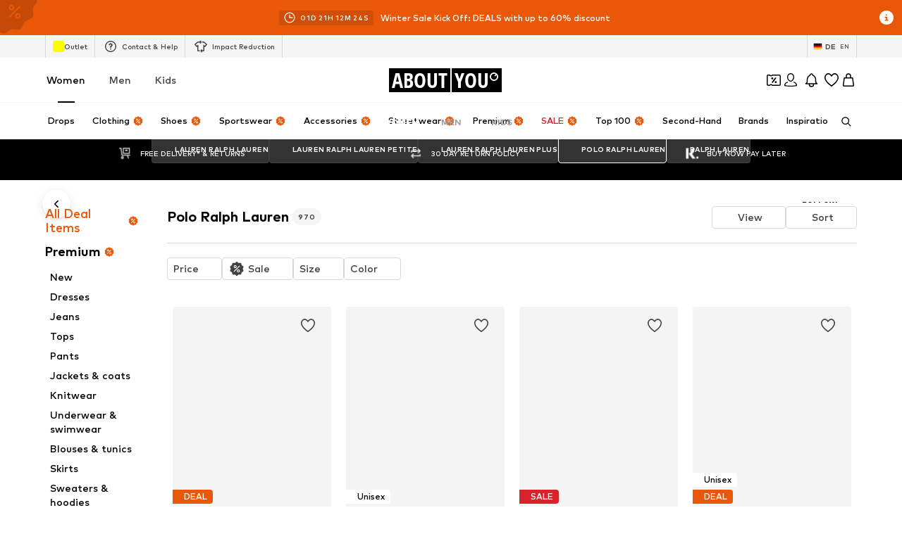

--- FILE ---
content_type: application/javascript
request_url: https://assets.aboutstatic.com/assets/BrandShopStreamHeader-F1WQl_An.js
body_size: 10160
content:
const __vite__mapDeps=(i,m=__vite__mapDeps,d=(m.f||(m.f=[typeof window !== 'undefined' ? window.setClientPublicPath("assets/service.grpc-DVzMhgO2.js") : "/assets/service.grpc-DVzMhgO2.js",typeof window !== 'undefined' ? window.setClientPublicPath("assets/index-CrSwYqlr.js") : "/assets/index-CrSwYqlr.js",typeof window !== 'undefined' ? window.setClientPublicPath("assets/gender_switch_element-C8lASSPe.js") : "/assets/gender_switch_element-C8lASSPe.js",typeof window !== 'undefined' ? window.setClientPublicPath("assets/colors-CDlAI17c.js") : "/assets/colors-CDlAI17c.js",typeof window !== 'undefined' ? window.setClientPublicPath("assets/coins_history_transaction-DFBLmTYk.js") : "/assets/coins_history_transaction-DFBLmTYk.js",typeof window !== 'undefined' ? window.setClientPublicPath("assets/size_charts-BMvQ2uAY.js") : "/assets/size_charts-BMvQ2uAY.js",typeof window !== 'undefined' ? window.setClientPublicPath("assets/content_blocks-BHjC_Lk6.js") : "/assets/content_blocks-BHjC_Lk6.js",typeof window !== 'undefined' ? window.setClientPublicPath("assets/navigation_section-ZTtQ1WKr.js") : "/assets/navigation_section-ZTtQ1WKr.js",typeof window !== 'undefined' ? window.setClientPublicPath("assets/stream_progress-BxlMF0xm.js") : "/assets/stream_progress-BxlMF0xm.js",typeof window !== 'undefined' ? window.setClientPublicPath("assets/service.grpc-Iei0akLb.js") : "/assets/service.grpc-Iei0akLb.js"])))=>i.map(i=>d[i]);
import{j as o,_ as g,s as T,C as p,aT as A,$ as l,m as Z,di as Te,a as S,w as Se,z as ye,O as J,af as Q,ae as xe,aF as ve,a1 as v,bu as Pe,bo as Ie,bv as Be,I as G,B as _e,r as y,a7 as Ae,ix as we,F as _,a2 as U,bD as q,iy as Ne,iz as Ee,Z as w,e_ as ee,x as Ce,y as Le,iA as N,hw as P,gU as te,ar as Re,bO as Fe,al as Oe,H as E,iB as C,ea as je,J as I,D as L,S as De,hF as He,K as M,id as $e,gX as Me,c1 as ae,dC as We,dJ as Ge,dI as Ue,iC as qe,dL as ze,dD as Ke,dE as Ve,dF as Xe,dG as Ye,fb as Ze,dH as Je,X as Qe}from"./index-CrSwYqlr.js";import{u as et}from"./trackContentInteraction-Dx2GflJk.js";import{F as tt}from"./FullWidthImage-C-m2eFPc.js";import{B as re}from"./BrandLogo-DOmCeWcn.js";import{u as at}from"./useTilesSlider-A6JujAUU.js";import{H as rt}from"./HorizontalList-CyWXfhrR.js";import{T as ot,Q as it,x as nt,K as st}from"./Sizes.eager-BBsInR8b.js";import{F as ct}from"./useAnyFilterFlyoutOpened-Cm2RtwiQ.js";import{u as dt,b as lt,P as pt}from"./useIsInitialStreamRequestEmpty-P9StUN0C.js";import{u as oe,d as ie,e as ne,M as ut,c as mt}from"./StreamHeaderErrorView-D2-9qh7R.js";import{u as gt,T as ht,P as ft}from"./InteractiveProductTile-LUIL8E_q.js";import{x as bt,y as kt,w as Tt,v as St}from"./SizeAdvisorWidget-D8Ta3UnU.js";import{C as z,a as K,b as j,c as D}from"./transforms-qcN1E7YW.js";import{d as yt,N as xt,a as vt}from"./FilterSectionSorting-TwSErkyA.js";import{u as R,c as se,d as Pt,b as It}from"./HeroNotificationInDiscountBanner-C9ojPhPD.js";import{G as Bt}from"./defaults-B6EllxP6.js";import{c as _t,I as At,F as wt,b as Nt,a as Et}from"./useProductStreamDisplayState-2waWEROZ.js";const Ct=({"data-testid":e,image:t,brandName:a,isSelected:r})=>o.jsxs(Lt,{"data-testid":e,"data-is-selected":r,children:[o.jsx(Ft,{maxHeight:"40px",image:t,name:a,showTooltip:!1}),o.jsx(Ot,{color:"White",size:"px10",weight:"mediumHeavy",transform:"uppercase",children:a})]}),Lt=g.div.withConfig({componentId:"sc-7dabc4fe-0"})(["display:flex;justify-content:center;align-items:center;gap:12px;border:1px solid ",";border-radius:4px;border:1px solid rgba(255,255,255,0.06);background:rgba(255,255,255,0.2);height:40px;padding-inline:12px;transition:border-color 0.2s ease-in-out;&[data-is-selected='true']{border-color:",";}",""],p.White,p.White,A(l(["&:hover{border-color:",";}"],p.White))),Rt=()=>re,Ft=T(Rt())({name:"StyledBrandLogo",class:"s1obrqii",propsAsIs:!0}),Ot=g(Z).withConfig({componentId:"sc-7dabc4fe-1"})(["white-space:nowrap;letter-spacing:0.4px;"]),H=e=>l(["[data-theme='dark'] &{","}"],e),F=()=>{const t=Te().get("category"),a=t?parseInt(t,10):NaN;if(!isNaN(a))return{identifier:{$case:"id",id:a}}},jt=()=>S(()=>import("./service.grpc-DVzMhgO2.js"),__vite__mapDeps([0,1,2,3,4,5,6,7,8]),import.meta.url).then(e=>e.BrandHubPageService_GetHeader);jt.method="aysa_api.services.brand_hub.v1.BrandHubPageService/GetHeader";const Dt=()=>S(()=>import("./service.grpc-DVzMhgO2.js"),__vite__mapDeps([0,1,2,3,4,5,6,7,8]),import.meta.url).then(e=>e.BrandHubPageService_GetCategories);Dt.method="aysa_api.services.brand_hub.v1.BrandHubPageService/GetCategories";const ce=()=>S(()=>import("./service.grpc-DVzMhgO2.js"),__vite__mapDeps([0,1,2,3,4,5,6,7,8]),import.meta.url).then(e=>e.BrandHubPageService_GetFilter);ce.method="aysa_api.services.brand_hub.v1.BrandHubPageService/GetFilter";const de=()=>S(()=>import("./service.grpc-DVzMhgO2.js"),__vite__mapDeps([0,1,2,3,4,5,6,7,8]),import.meta.url).then(e=>e.BrandHubPageService_GetHeaderV2);de.method="aysa_api.services.brand_hub.v1.BrandHubPageService/GetHeaderV2";const le=()=>S(()=>import("./service.grpc-DVzMhgO2.js"),__vite__mapDeps([0,1,2,3,4,5,6,7,8]),import.meta.url).then(e=>e.BrandHubPageService_GetStream);le.method="aysa_api.services.brand_hub.v1.BrandHubPageService/GetStream";const pe=()=>S(()=>import("./service.grpc-DVzMhgO2.js"),__vite__mapDeps([0,1,2,3,4,5,6,7,8]),import.meta.url).then(e=>e.BrandHubPageService_GetStreamNext);pe.method="aysa_api.services.brand_hub.v1.BrandHubPageService/GetStreamNext";const ue=()=>S(()=>import("./service.grpc-DVzMhgO2.js"),__vite__mapDeps([0,1,2,3,4,5,6,7,8]),import.meta.url).then(e=>e.BrandHubPageService_GetTreeNavigation);ue.method="aysa_api.services.brand_hub.v1.BrandHubPageService/GetTreeNavigation";const Ht=e=>Se()(e),$t=()=>Ht("brands_related_logos"),Mt=()=>{const e=ye(),t=$t();return()=>{e({eventType:"click",label:"backButton",name:"backButton"}),t()}},dr=({className:e,BackButtonComponent:t,linksSection:a,iconColor:r,backgroundColor:i,iconSize:n,hideLabel:s})=>{const{t:u}=J(),m=Q(),c=xe(),f=Mt(),b=ve()==="rtl";if(!a)return null;const{backLinkLabel:h,backLinkTarget:k}=a,x=s?"":c?u("Back"):h!=null?h:"",B=()=>{f(),c?m.goBack():k&&m.push(k.url)};return o.jsx(t,{className:e,dataTestId:"RoundBackButton",label:x,icon:b?v.ArrowRight:v.ArrowLeft,iconColor:r,iconSize:n,backgroundColor:i,onClick:B})},lr=({brand:e,compactMode:t,iconColor:a=p.Black})=>{const{t:r}=J(),{showUserAuthenticationPrompt:i}=Pe(),n=Ie(),s=Be({mission:"likeBrandMission"}),{isFollowed:u,toggleFollow:m}=et({brand:e,onFollowSuccess:()=>{n&&s(e.id)}}),c=()=>{i({context:"follow-brand",needsCheckoutSession:!1,onSuccess:()=>{setTimeout(()=>{m()})}})},f=r(u?"Following":"Follow");return o.jsxs(zt,{$compactMode:t,onClick:c,disableShadow:!0,"data-testid":u?"LikeRoundButtonFilled":"LikeRoundButton","aria-label":void 0,children:[o.jsx(Vt,{color:t?"White":"Black",size:t?"px12":"px10",transform:t?"none":"uppercase",children:f}),o.jsx(G,{asset:u?v.CheckmarkCircle:v.AddCircleFill,size:"S",fill:a})]})},Wt=()=>_e,Gt=()=>({$compactMode:e})=>e?"transparent":p.White,Ut=()=>({$compactMode:e})=>e?0:"8px 8px 8px 12px",qt=()=>({$compactMode:e})=>e?"":"100px",zt=T(Wt())({name:"Wrapper",class:"w65ehdh",propsAsIs:!0,vars:{"w65ehdh-0":[Gt()],"w65ehdh-1":[Ut()],"w65ehdh-2":[qt()]}}),Kt=()=>Z,Vt=T(Kt())({name:"Label",class:"l1sg0v8c",propsAsIs:!0}),Xt=e=>{var a;const t=e.brandPreview;return!!(t&&((a=t.type)==null?void 0:a.$case)==="images")},Yt=({className:e,targetGroups:t=[],targetGroupSwitch:a})=>{var m;const r=y.useRef(!1),{targetGroup:i,initialTargetGroup:n}=Ae(),s=y.useRef((m=a==null?void 0:a.targetGroup)!=null?m:i);if(y.useEffect(()=>{!r.current&&n===i&&(r.current=!0,s.current=i)},[n,i]),t.length<2)return null;const u=c=>()=>{s.current=c};return o.jsx("section",{className:e,"data-testid":"brandGenderSwitch",children:t.map(c=>o.jsx(Zt,{label:c.label,linkTarget:c.shopPath,"data-active":c.targetGroup===s.current,onClick:u(c.targetGroup)},c.targetGroup))})},Zt=g(we).withConfig({componentId:"sc-85ef6bd4-0"})(["position:relative;display:flex;align-items:center;justify-content:center;padding:0 10px;min-width:52px;height:100%;box-sizing:content-box;color:",";font-size:",";font-weight:",";line-height:18px;transition:color 0.5s;text-decoration:none;text-transform:uppercase;"," &::after{content:'';position:absolute;left:0;right:0;bottom:-1px;margin:auto;width:24px;height:2px;background:",";transform:scale(0);transition:transform 0.5s ease;","}&[data-active='true'],:hover{color:",";font-weight:",";&::after{transform:scale(1);}","}&:hover{color:",";","}"],p.Grey1,_.px12,U.bold,H(l(["color:",";"],p.Grey2)),p.Black,H(l(["background:",";"],p.White)),p.Black,U.heavy,H(l(["color:",";"],p.White)),p.Black,H(l(["color:",";"],p.White))),Jt=({images:e,landscape:t})=>{const a=t?e==null?void 0:e.landscapeImage:e==null?void 0:e.portraitImage;return o.jsx(Qt,{$increaseBottomOverlay:!0,dataTestId:"brandHubHeaderImage",imageUrl:a==null?void 0:a.url,description:a==null?void 0:a.description,aspectRatio:t?"4:1":"5:4",highPrioImage:!0})},Qt=g(tt).withConfig({componentId:"sc-445667f9-0"})(["background-color:",";&::before{","}&::after{content:'';position:absolute;left:0;bottom:0;right:0;height:50%;background:linear-gradient(to top,#000000 40%,rgba(0,0,0,0) 100%);","}"],p.Black,q(l(["content:'';position:absolute;width:100%;height:30%;z-index:1;background:linear-gradient( to bottom,rgba(0,0,0,0.25) 0%,rgba(0,0,0,0) 100% );"])),q(l(["background:linear-gradient(to top,#000000 55%,rgba(0,0,0,0) 100%);"]))),ea=[{breakpoint:`(max-width: ${Ne}px)`,columns:2},{breakpoint:`(max-width: ${Ee}px)`,columns:3},{columns:4}],ta=({brand:e,className:t})=>{var r;const a=((r=e.type)==null?void 0:r.$case)==="images"?e.type.images.whiteLogoImage:void 0;return o.jsx(aa,{className:t,"data-has-logo":!!a,"data-testid":"BrandLogo",children:o.jsx(ra,{image:a,name:e.brand.name,breakpoints:ea,alignment:"bottom",showTooltip:!1,maxWidth:"100%",maxHeight:"100%"})})},aa=g.div.withConfig({componentId:"sc-51237ed8-0"})(["&[data-has-logo='true']{width:50%;height:30%;"," ","}"],w(l(["width:35%;"])),ee(l(["width:22%;"]))),ra=g(re).withConfig({componentId:"sc-51237ed8-1"})(["display:block;text-align:center;font-size:",";line-height:",";font-weight:",";color:",";",""],_.px32,_.px40,U.bold,p.White,A(l(["font-size:",";line-height:",";"],_.px40,_.px48))),oa=({brand:e,position:t,children:a,className:r})=>o.jsx(Ce,{className:r,trackingKey:e.id,promotion:{brand:e,source:Le.Brand,locationId:"sub_brand"},streamPosition:t,triggerOnce:!0,children:a}),ia={subBrandSlider:"aboutyou_router__SUB_BRAND_SLIDER"},na=({subBrands:e,parentBrand:t})=>{const a=Q(),r=N(),{id:i}=P(),n=r||!e?0:e.subBrands.findIndex(c=>c.brand.id===i),s=y.useCallback(({brand:c,brandPreview:f})=>{const{id:b,path:h}=c,k=new URLSearchParams(a.location.search);return k.delete(te),t?{pathname:i!==b||r?h:`${t.path}/all`,search:k.toString(),...f&&{state:{entities:{brandPreview:f}}}}:{}},[i,a.location.search,r,t]),u=y.useCallback(c=>r||i!==c?"deselected":"selected",[i,r]);return{activeBrandSliderIndex:n,isMultiBrand:r,getBrandState:u,getBrandImage:({brand:c,brandPreview:f})=>{const b=sa(f),h=c.blackLogoImage;return{brandWhiteImage:b,brandBlackImage:h}},getBrandRedirectUrl:s}},sa=e=>{var t;return((t=e.type)==null?void 0:t.$case)==="images"?e.type.images.whiteLogoImage:void 0},ca=({subBrands:e})=>{const{getBrandState:t,getBrandRedirectUrl:a}=na({subBrands:e,parentBrand:e.parentBrand});return o.jsx(o.Fragment,{children:e.subBrands.map((r,i)=>{const{brand:n}=r,s=t(n.id),u=a({brand:n,brandPreview:void 0}),m=`BrandLogoSlider_${s}_${n.name}`;return o.jsx(oa,{brand:n,position:i,children:o.jsx(da,{to:u,considerScrollTopAnchor:!0,scrollTopAnchorId:ia.subBrandSlider,"aria-label":void 0,children:o.jsx(Ct,{"data-testid":m,isSelected:s==="selected",brandName:n.name,image:r.whiteLogoImage})})},n.id)})})},da=g(Re).withConfig({componentId:"sc-e1c5c2bf-0"})(["backdrop-filter:opacity(1);"]),la=({subBrands:e})=>{const{scrollWrapperRef:t,next:a,prev:r,isNextActive:i,isPrevActive:n}=at();return o.jsxs(pa,{"data-testid":"BrandLogoSlider",children:[n&&o.jsx(ga,{onClick:()=>r(),"aria-label":void 0,children:o.jsx(G,{size:"XSS",asset:v.ArrowLeft,fill:p.White})}),o.jsx(Ta,{"data-testid":"SliderContainer",ref:t,$centered:e.subBrands.length<3,children:o.jsx(ca,{subBrands:e})}),i&&o.jsx(fa,{onClick:()=>a(),"aria-label":void 0,children:o.jsx(G,{size:"XSS",asset:v.ArrowRight,fill:p.White})})]})},pa=T("div")({name:"Wrapper",class:"wy7l7v4",propsAsIs:!1}),ua=()=>Fe,me=T(ua())({name:"StyledCircleButton",class:"s11z6vx9",propsAsIs:!0}),ma=()=>me,ga=T(ma())({name:"PrevCircleButton",class:"pr3z7wd",propsAsIs:!0}),ha=()=>me,fa=T(ha())({name:"NextCircleButton",class:"n1vak08x",propsAsIs:!0}),ba=()=>rt,ka=()=>({$centered:e})=>e?"center":"flex-start",Ta=T(ba())({name:"StyledHorizontalList",class:"s1nv5zte",propsAsIs:!0,vars:{"s1nv5zte-0":[ka()]}}),ge=36,Sa=({HeaderElements:e,brand:t,landscape:a,linksSection:r,subBrands:i,targetGroups:n,targetGroupSwitch:s})=>{var m;const u=(n==null?void 0:n.length)>=2;return o.jsxs(o.Fragment,{children:[o.jsxs(ya,{"data-theme":a?"dark":"",children:[o.jsx(Jt,{landscape:a,images:((m=t.type)==null?void 0:m.$case)==="images"?t.type.images:void 0}),o.jsx(xa,{children:o.jsx(e,{brand:t.brand,linksSection:r})}),o.jsxs(va,{children:[o.jsx(Pa,{brand:t}),o.jsxs(Ia,{"data-has-gender-switch":u,children:[a&&o.jsx(V,{targetGroups:n,targetGroupSwitch:s,$landscape:a}),i&&o.jsx(la,{subBrands:i})]})]})]}),!a&&o.jsx(V,{targetGroups:n,targetGroupSwitch:s,$landscape:a})]})},ya=g.section.withConfig({componentId:"sc-bf21222c-0"})(["position:relative;display:flex;justify-content:center;"]),xa=g.div.withConfig({componentId:"sc-bf21222c-1"})(["position:absolute;display:flex;justify-content:space-between;width:calc(100% - 26px);top:9px;z-index:",";"," ",""],Oe.TADARIDA_BRANDS_HUB_HEADER_NAVIGATION_BUTTONS,w(l(["width:calc(100% - 30px);top:12px;"])),A(l(["width:calc(100% - 120px);top:32px;"]))),va=g.div.withConfig({componentId:"sc-bf21222c-2"})(["position:absolute;width:100%;height:100%;display:flex;flex-direction:column;justify-content:flex-end;align-items:center;bottom:0;"," ",""],w(l(["bottom:12px;"])),A(l(["bottom:24px;"]))),Pa=g(ta).withConfig({componentId:"sc-bf21222c-3"})(["margin-bottom:24px;"," ",""],w(l(["margin-bottom:8px;"])),ee(l(["position:absolute;top:50%;transform:translateY(-50%);margin-bottom:0;"]))),Ia=g.div.withConfig({componentId:"sc-bf21222c-4"})(["display:flex;flex-direction:column;width:100%;gap:24px;margin-bottom:24px;"," ",""],w(l(["margin-top:","px;margin-bottom:unset;gap:8px;&[data-has-gender-switch='true']{margin-top:0;}"],ge/2)),A(l(["gap:24px;"]))),V=g(Yt).withConfig({componentId:"sc-bf21222c-5"})(["display:flex;justify-content:center;height:42px;background:",";border-bottom:1px solid ",";",""],p.White,p.Grey3,({$landscape:e})=>e&&l(["height:","px;background:unset;border-bottom:unset;"],ge)),Ba=()=>{const e=P(),t=E(),a=N(),r=C(),i=F(),s=je()==="brandShop"?i:null;return I(de,{brand:{identifier:e},targetGroup:t,isMultiBrand:a,category:s!=null?s:null},{keepPreviousData:!0,transformCacheKey:r})},pr=e=>{const t=ot();return o.jsx(L,{request:Ba(),Error:()=>null,Loading:()=>o.jsx(_a,{landscape:e.landscape}),View:Sa,viewProps:e,computeDefaultState:()=>Xt(t)?{brand:t.brandPreview}:void 0})},_a=e=>{const t=e.landscape?"1:1":"5:4";return o.jsx(ct,{ratio:t,children:o.jsx(De,{$width:"100%",$height:"100%"})})},Aa={initialElementIndex:0,elements:[{type:{$case:"image",image:{image:{src:"https://via.placeholder.com/150",description:"product image",isEnclosed:!1}}}}]},wa={hasDifferentPrices:!1,lpl30:"LOWEST PRICE MAN",priceBackgroundColor:{hex:""},priceForegroundColor:{hex:""},reductions:[{strikePrice:{amount:54,currencyCode:"EUR"},badge:{text:"30% off",backgroundColor:{hex:"#ff5858"},foregroundColor:{hex:"#ffffff"},tracker:{contextKey:""}}}],priceTags:[{type:{$case:"badge",badge:{text:"30% off",backgroundColor:{hex:"#ff5858"},foregroundColor:{hex:"#ffffff"},tracker:{contextKey:""}}}},{type:{$case:"reduction",reduction:{strikePrice:{amount:54,currencyCode:"EUR"}}}}],secondaryPriceLabel:"",price:{amount:123,currencyCode:"EUR"},tracker:{price:123,currencyCode:"EUR",fullPrice:123,priceWithoutTax:111}},Na=[{productId:123,color:{$case:"simple",simple:{colors:[{hexCode:"asd",isLightColor:!1}]}}}],d={gallery:Aa,price:wa,colors:Na,productId:123,productName:"NAME",brandName:"BRAND",link:{url:"/aaa/bbb",external:!1,canonicalUrl:"/aaa/bbb"},brandTracker:{id:123,name:"AAA"},productTracker:{productId:123,productName:"NAME",isSponsored:!1,linkTarget:"/aaa/bbb",sponsoredType:"NONE"},badges:[{type:{$case:"sale",sale:{defaultLabel:"30%"}}}],availableSizes:["S","M","L"]},W={...d,colors:[]},$=[{content:{imageOrVideo:{$case:"image",image:{external:!0,url:"https://cdn.aboutstatic.com/file/cb049cc9dac721de785f2e7bcd4c908d.png?quality=75",description:"",aspectRatio:{width:3,height:4}}}},duration:{seconds:10,nanos:0},tracker:{promotionId:"222794064",promotionName:"gqjeNk",creativeName:"",creativeSlot:""},cta:{text:{text:"Discover here",style:0},link:{url:"https://en.aboutyou.de/o/sport-street-look-by-adidas-originals-22926",external:!1},position:0}}],X={headline:"Highlights",subline:"Adidas Original",highlights:[{highlightId:1,image:{external:!0,url:"https://cdn.aboutstatic.com/file/fcef184c4a5b23678d8b6c93eff2eed6.jpeg",description:"",aspectRatio:{width:3,height:4}},title:"Style it like Kendall",slides:$,tracker:{promotionId:"",promotionName:"",creativeName:"",creativeSlot:""}},{highlightId:2,image:{external:!0,url:"https://cdn.aboutstatic.com/file/7c0f485cb495f3b664f4a1c929d8d5fd.jpeg",description:"",aspectRatio:{width:3,height:4}},title:"Style it like Kendall",slides:$,tracker:{promotionId:"",promotionName:"",creativeName:"",creativeSlot:""}},{highlightId:3,image:{external:!0,url:"https://cdn.aboutstatic.com/file/fcef184c4a5b23678d8b6c93eff2eed6.jpeg",description:"",aspectRatio:{width:3,height:4}},title:"Style it like Kendall",slides:$,tracker:{promotionId:"",promotionName:"",creativeName:"",creativeSlot:""}},{highlightId:4,image:{external:!0,url:"https://cdn.aboutstatic.com/file/7c0f485cb495f3b664f4a1c929d8d5fd.jpeg",description:"",aspectRatio:{width:3,height:4}},title:"Style it like Kendall",slides:$,tracker:{promotionId:"",promotionName:"",creativeName:"",creativeSlot:""}}]},Ea={headline:"Outfit Inspiration",subline:"T-shirts",elements:[{type:{$case:"idol",idol:{profileImage:{url:"https://cdn.aboutstatic.com/file/0d457b875d412049c505237e4395fb41.jpeg?quality=75",description:"Henry",external:!1},profileName:"Henry",outfitBackground:{url:"https://cdn.aboutstatic.com/file/0d457b875d412049c505237e4395fb41.jpeg?quality=75",description:"Basic Khaki White Look by DAN FOX APPAREL",external:!1},products:[{image:{src:"https://cdn.aboutstatic.com/file/images/7ad2a4b993c4e0b717b1d802f1f77729.png?bg=F4F4F5&quality=75&trim=1",description:"DAN FOX APPAREL Shirt 'Caspar' in Green: front",isEnclosed:!0},link:{url:"/p/dan-fox-apparel/shirt-caspar-16682696",external:!1},productTracker:{productId:16682696,productName:"Shirt 'Caspar'",isSponsored:!1,linkTarget:"/p/dan-fox-apparel/shirt-caspar-16682696",isSoldOut:!1},brandTracker:{id:70895,name:"DAN FOX APPAREL"},priceTracker:{currencyCode:"EUR",price:4490,priceWithoutTax:3773,fullPrice:4490}},{image:{src:"https://cdn.aboutstatic.com/file/images/db8d8826b11f8b3c7be12a5570a1ee6a.png?bg=F4F4F5&quality=75&trim=1",description:"DAN FOX APPAREL Tapered Pants 'Gino' in White: front",isEnclosed:!0},link:{url:"/p/dan-fox-apparel/pants-gino-16683031",external:!1},productTracker:{productId:16683031,productName:"Tapered Pants 'Gino'",isSponsored:!1,linkTarget:"/p/dan-fox-apparel/pants-gino-16683031",isSoldOut:!1},brandTracker:{id:70895,name:"DAN FOX APPAREL"},priceTracker:{currencyCode:"EUR",price:5990,priceWithoutTax:5034,fullPrice:5990}}],cta:{label:"See outfit",linkTarget:{url:"/o/basic-khaki-white-look-by-dan-fox-apparel-23068",external:!1}},promotionTracker:{promotionId:"23068",promotionName:"Basic Khaki White Look by DAN FOX APPAREL",creativeName:"outfit",creativeSlot:"outfit",locationId:"outfit_category_reco",destination:"odp|23068"}}}},{type:{$case:"idol",idol:{profileImage:{url:"https://cdn.aboutstatic.com/file/2f28432e4beb1715cbf295e998e23b68.jpg?quality=75",description:"Daniel Fuchs",external:!1},profileName:"Daniel Fuchs",outfitBackground:{url:"https://cdn.aboutstatic.com/file/c11a548fd01b6b4acf66b7b08986cc6f.jpeg?quality=75",description:"Basic White Beige Look by DAN FOX APPAREL",external:!1},products:[{image:{src:"https://cdn.aboutstatic.com/file/images/793c7187b17b246c390009a0b0493399.png?bg=F4F4F5&quality=75&trim=1",description:"DAN FOX APPAREL Shirt in White: front",isEnclosed:!0},link:{url:"/p/dan-fox-apparel/shirt-16683147",external:!1},productTracker:{productId:16683147,productName:"Shirt",isSponsored:!1,linkTarget:"/p/dan-fox-apparel/shirt-16683147",isSoldOut:!1},brandTracker:{id:70895,name:"DAN FOX APPAREL"},priceTracker:{currencyCode:"EUR",price:4990,priceWithoutTax:4193,fullPrice:4990}},{image:{src:"https://cdn.aboutstatic.com/file/images/4bed493d1b40221835fc5c6939947f60.png?bg=F4F4F5&quality=75&trim=1",description:"DAN FOX APPAREL Shopper 'Joris' in White: front",isEnclosed:!0},link:{url:"/p/dan-fox-apparel/shopper-joris-16582685",external:!1},productTracker:{productId:16582685,productName:"Shopper 'Joris'",isSponsored:!1,linkTarget:"/p/dan-fox-apparel/shopper-joris-16582685",isSoldOut:!1},brandTracker:{id:70895,name:"DAN FOX APPAREL"},priceTracker:{currencyCode:"EUR",price:1673,priceWithoutTax:1406,fullPrice:3990,saleReduction:1600,campaignReduction:717}}],cta:{label:"See outfit",linkTarget:{url:"/o/basic-white-beige-look-by-dan-fox-apparel-23062",external:!1}},promotionTracker:{promotionId:"23062",promotionName:"Basic White Beige Look by DAN FOX APPAREL",creativeName:"outfit",creativeSlot:"outfit",locationId:"outfit_category_reco",destination:"odp|23062"}}}},{type:{$case:"idol",idol:{profileImage:{url:"https://cdn.aboutstatic.com/file/da866a909d1c5dd698fdb0ae5bc48a4c.jpeg?quality=75",description:"Daniel E.",external:!1},profileName:"Daniel E.",outfitBackground:{url:"https://cdn.aboutstatic.com/file/7d914a6cd3a83cbd9980678f6c085a80.jpeg?quality=75",description:"Purple Pink Patterned Look",external:!1},products:[{image:{src:"https://cdn.aboutstatic.com/file/images/d939053e74c8436b3fd56b0df6b2c05e.jpg?brightness=0.96&quality=75&trim=1",description:"Karl Lagerfeld Shirt in Purple: front",isEnclosed:!0},link:{url:"/p/karl-lagerfeld/shirt-14535093",external:!1},productTracker:{productId:14535093,productName:"Shirt",isSponsored:!0,sponsoredType:"sponsored",linkTarget:"/p/karl-lagerfeld/shirt-14535093",isSoldOut:!1},brandTracker:{id:5395,name:"Karl Lagerfeld"},priceTracker:{currencyCode:"EUR",price:12888,priceWithoutTax:10830,fullPrice:17900,saleReduction:3580,campaignReduction:1432}},{image:{src:"https://cdn.aboutstatic.com/file/images/d98cf1ab4244e34e566aacfbc13eb454.png?bg=F4F4F5&quality=75&trim=1",description:"Zadig & Voltaire Shirt 'TOMMY' in Pink: front",isEnclosed:!0},link:{url:"/p/zadig-voltaire/shirt-tommy-14427807",external:!1},productTracker:{productId:14427807,productName:"Shirt 'TOMMY'",isSponsored:!1,linkTarget:"/p/zadig-voltaire/shirt-tommy-14427807",isSoldOut:!1},brandTracker:{id:6341,name:"Zadig & Voltaire"},priceTracker:{currencyCode:"EUR",price:2995,priceWithoutTax:2517,fullPrice:8990,saleReduction:3e3,campaignReduction:2995}},{image:{src:"https://cdn.aboutstatic.com/file/images/b9fd2a12ebff9f17fdde965bdcb47d32.jpg?brightness=0.96&quality=75&trim=1",description:"Carlo Colucci Regular Pants 'De Negri' in Blue: front",isEnclosed:!0},link:{url:"/p/carlo-colucci/pants-de-negri-12297874",external:!1},productTracker:{productId:12297874,productName:"Regular Pants 'De Negri'",isSponsored:!1,linkTarget:"/p/carlo-colucci/pants-de-negri-12297874",isSoldOut:!1},brandTracker:{id:78168,name:"Carlo Colucci"},priceTracker:{currencyCode:"EUR",price:9995,priceWithoutTax:8399,fullPrice:9995}}],cta:{label:"See outfit",linkTarget:{url:"/o/purple-pink-patterned-look-23037",external:!1}},promotionTracker:{promotionId:"23037",promotionName:"Purple Pink Patterned Look",creativeName:"outfit",creativeSlot:"outfit",locationId:"outfit_category_reco",destination:"odp|23037"}}}}]},Ca={image:{url:"https://cdn.aboutstatic.com/file/d997c70dc1d587fa57b6e6067c9eb835.jpeg?quality=75",description:"",external:!1},cta:{linkTarget:{url:"http://aboutyou.it",external:!1},label:"See full outfit"},productCount:4,promotionTracker:{promotionId:"",promotionName:"",creativeName:"",creativeSlot:""}},La={headline:"Discover Collections",subline:"Get inspired",slide:[{teaser:{link:{label:"Discover more",linkTarget:{url:"/s/welcome-to-the-fashion-circus-106912",external:!1}},image:{external:!0,url:"https://cdn.aboutstatic.com/file/2e4d82de5affd43d340793697acb953f.jpeg?quality=75",description:"Welcome to the fashion circus",aspectRatio:{width:1,height:1}},promotionTracking:{id:223766020,name:"p6XWQK",linkTargetId:106912,linkTargetType:"story"},tracker:{name:"teaser_grid"},headline:"Welcome to the fashion circus",subline:"ABOUT YOU Fashion Week"},promotionTracker:{promotionId:"",promotionName:"",creativeName:"",creativeSlot:""}},{teaser:{link:{label:"Discover more",linkTarget:{url:"/s/about-you-fashion-week-2024-106889",external:!1}},image:{external:!0,url:"https://cdn.aboutstatic.com/file/6c47a94c928d2e0477bd1c9848c92b13.jpeg?quality=75",description:"ABOUT YOU Fashion Week 2024",aspectRatio:{width:1,height:1}},promotionTracking:{id:223763656,name:"BHQKcn",linkTargetId:106889,linkTargetType:"story"},tracker:{name:"teaser_grid"},headline:"ABOUT YOU Fashion Week 2024",subline:"Partners, highlights & more"},promotionTracker:{promotionId:"",promotionName:"",creativeName:"",creativeSlot:""}},{teaser:{link:{label:"Discover more",linkTarget:{url:"/s/hugo-your-way-where-fashion-meets-art-106874",external:!1}},image:{external:!0,url:"https://cdn.aboutstatic.com/file/0e728f8355387764bb2dfd9deebf3940.jpeg?quality=75",description:"HUGO your way: Where fashion meets art",aspectRatio:{width:1,height:1}},promotionTracking:{id:223765757,name:"TjBJHa",linkTargetId:106874,linkTargetType:"story"},tracker:{name:"teaser_grid"},headline:"HUGO your way: Where fashion meets art",subline:"ABOUT YOU Fashion Week"},promotionTracker:{promotionId:"",promotionName:"",creativeName:"",creativeSlot:""}},{teaser:{link:{label:"Mehr entdecken",linkTarget:{url:"/s/unsere-highlights-im-sommer-106365",external:!1}},image:{external:!0,url:"https://cdn.aboutstatic.com/file/fbef7db7464aeb521d8c02f68afc261b.jpeg?quality=75",description:"Unsere Highlights im Sommer",aspectRatio:{width:1,height:1}},promotionTracking:{id:223673103,name:"VTe3em",linkTargetId:106365,linkTargetType:"story"},tracker:{name:"teaser_grid"},headline:"Unsere Highlights im Sommer",subline:"What’s hot?"},promotionTracker:{promotionId:"",promotionName:"",creativeName:"",creativeSlot:""}},{teaser:{link:{label:"Mehr entdecken",linkTarget:{url:"/s/buttergelb-die-neue-zutat-im-kleiderschrank-106853",external:!1}},image:{external:!0,url:"https://cdn.aboutstatic.com/file/461163b5d8c9a2dc5a1177052400c845.jpeg?quality=75",description:"Buttergelb: Die neue Zutat im Kleiderschrank",aspectRatio:{width:1,height:1}},promotionTracking:{id:223736137,name:"xkxKSM",linkTargetId:106853,linkTargetType:"story"},tracker:{name:"teaser_grid"},headline:"Buttergelb: Die neue Zutat im Kleiderschrank",subline:"Die Farbe der Saison"},promotionTracker:{promotionId:"",promotionName:"",creativeName:"",creativeSlot:""}}]},Ra=[{streamPosition:0,type:{$case:"productSection",productSection:{productTile:d,sectionTracker:{name:"TILE MAN"}}}},{streamPosition:1,type:{$case:"productSection",productSection:{productTile:d,sectionTracker:{name:"TILE MAN"}}}},{streamPosition:2,type:{$case:"productSection",productSection:{productTile:d,sectionTracker:{name:"TILE MAN"}}}},{streamPosition:3,type:{$case:"productSection",productSection:{productTile:d,sectionTracker:{name:"TILE MAN"}}}},{streamPosition:4,type:{$case:"heroTileSection",heroTileSection:{backgroundColor:{hex:"#000000"},headline:{text:{text:"WATCH US MOVE",color:"white",size:D.S,alignment:j.CENTER},backgroundColor:"#ff5858"},body:{text:"With adidas women and adidas originals, we made something special..! Watch us Move is here to unite all women: every body, every race, every creed. Together, we send out the rallying cry to step forward and own our space. So make way as we make moves. Demand attention. Challenge convention. Express ourselves freely in movement and style.",color:"white",size:D.XS,alignment:j.CENTER},cta:{text:{text:"Discover now",color:"white",style:K.SECONDARY},link:{url:"https://google.com",external:!1},position:z.CENTER},media:{imageOrVideo:{$case:"video",video:{url:"https://media.aboutyou.de/cms/videos/2024-04-24/7391b94147f227e111047bd40403237c_high.mp4",description:"",fallbackImage:{external:!0,url:"https://cdn.aboutstatic.com/file/c8c4622a0051b540f8889c26ae304dd1.jpeg?quality=75",description:"",aspectRatio:{width:1,height:1}},aspectRatio:{width:1,height:1}}}},promotionTracker:{promotionId:"223530193",promotionName:"D7wqmC",creativeName:"teaser",creativeSlot:"",locationId:"brands_hero_tile",destination:"brand|290"}}}},{streamPosition:5,type:{$case:"productSection",productSection:{productTile:d,sectionTracker:{name:"TILE MAN"}}}},{streamPosition:6,type:{$case:"productSection",productSection:{productTile:d,sectionTracker:{name:"TILE MAN"}}}},{streamPosition:7,type:{$case:"productSection",productSection:{productTile:d,sectionTracker:{name:"TILE MAN"}}}},{streamPosition:8,type:{$case:"productSection",productSection:{productTile:d,sectionTracker:{name:"TILE MAN"}}}},{streamPosition:9,type:{$case:"heroProductSliderSection",heroProductSliderSection:{productTiles:[W,W,W],backgroundColor:{hex:"#000000"},headline:{text:{text:"WATCH US MOVE",color:"white",size:D.S,alignment:j.CENTER},backgroundColor:"#ff5858"},body:{text:"With adidas women and adidas originals, we made something special..! Watch us Move is here to unite all women: every body, every race, every creed. Together, we send out the rallying cry to step forward and own our space. So make way as we make moves. Demand attention. Challenge convention. Express ourselves freely in movement and style.",color:"white",size:D.XS,alignment:j.CENTER},cta:{text:{text:"Discover now",color:"white",style:K.SECONDARY},link:{url:"https://google.com",external:!1},position:z.CENTER},media:{imageOrVideo:{$case:"video",video:{url:"https://media.aboutyou.de/cms/videos/2024-04-24/7391b94147f227e111047bd40403237c_high.mp4",description:"",fallbackImage:{external:!0,url:"https://cdn.aboutstatic.com/file/c8c4622a0051b540f8889c26ae304dd1.jpeg?quality=75",description:"",aspectRatio:{width:1,height:1}},aspectRatio:{width:1,height:1}}}},promotionTracker:{promotionId:"223530193",promotionName:"D7wqmC",creativeName:"teaser",creativeSlot:"",locationId:"brands_hero_tile",destination:"brand|290"}}}},{streamPosition:10,type:{$case:"productSection",productSection:{productTile:d,sectionTracker:{name:"TILE MAN"}}}},{streamPosition:11,type:{$case:"productSection",productSection:{productTile:d,sectionTracker:{name:"TILE MAN"}}}},{streamPosition:12,type:{$case:"productSection",productSection:{productTile:d,sectionTracker:{name:"TILE MAN"}}}},{streamPosition:13,type:{$case:"productSection",productSection:{productTile:d,sectionTracker:{name:"TILE MAN"}}}},{streamPosition:14,type:{$case:"highlightsSection",highlightsSection:X}},{streamPosition:4,type:{$case:"highlightsSection",highlightsSection:X}},{streamPosition:5,type:{$case:"productSection",productSection:{productTile:d,sectionTracker:{name:"TILE MAN"}}}},{streamPosition:6,type:{$case:"productSection",productSection:{productTile:d,sectionTracker:{name:"TILE MAN"}}}},{streamPosition:7,type:{$case:"productSection",productSection:{productTile:d,sectionTracker:{name:"TILE MAN"}}}},{streamPosition:8,type:{$case:"outfitSliderSection",outfitSliderSection:Ea}},{streamPosition:9,type:{$case:"productSection",productSection:{productTile:d,sectionTracker:{name:"TILE MAN"}}}},{streamPosition:10,type:{$case:"productSection",productSection:{productTile:d,sectionTracker:{name:"TILE MAN"}}}},{streamPosition:11,type:{$case:"productSection",productSection:{productTile:d,sectionTracker:{name:"TILE MAN"}}}},{streamPosition:12,type:{$case:"storyTeasersSection",storyTeasersSection:La}},{streamPosition:13,type:{$case:"productSection",productSection:{productTile:d,sectionTracker:{name:"TILE MAN"}}}},{streamPosition:14,type:{$case:"productSection",productSection:{productTile:d,sectionTracker:{name:"TILE MAN"}}}},{streamPosition:15,type:{$case:"outfitSection",outfitSection:Ca}}],Y=()=>{const{sorting:e}=yt(),{basketToken:t}=oe({uniqueKey:"brand_page_stream"}),{session:a,refetchesDisabled:r}=it(),i=P(),n=E(),{keepPreviousData:s,resetOnFetchEnd:u}=ie(),m=N(),c=C(),f=R(),b=se(),h=F(),k=He(),x=Pt(),B=nt(),O=I(le,{session:a,targetGroup:n,brand:{identifier:i},appliedFilters:{filters:f,liveAt:b?{minDate:b}:void 0},category:h!=null?h:null,pagination:kt(1),isMultiBrand:m,enableFitmatch:!1,enableAiuta:!1,sortOptions:bt(e),reductionsState:M(),firstProductIds:k,basketToken:t,preferredProductImageType:B,sortingChannel:x},{transformCacheKey:c,disabled:r,keepPreviousData:s,resolveMockData:"not-implemented",mockData:async()=>({items:Ra,pagination:{total:32},appliedFilters:{filters:{}},trackingData:{sortingChannel:"BLAH"}}),retry:1});return ne(O,u),O},Fa=({token:e})=>{const t=$e(),{keepPreviousData:a,resetOnFetchEnd:r}=ie(),i=C(),{basketToken:n}=oe({uniqueKey:"brand_page_stream"}),s=I(pe,{session:t,streamState:e,basketToken:n},{transformCacheKey:i,keepPreviousData:a,resolveMockData:"not-implemented",retry:1});return ne(s,r),s},Oa="brand_shop_stream_last_visible_items",ur=({gridColumns:e,onClickAddCta:t,productTileGalleryMode:a,enableImageGalleryAnimation:r,ProductTileComponent:i,layoutConfig:n,constrainStoryTilesToViewportBoundary:s,loadMoreComponentDisplayConfig:u,enableOutfitSlider:m,interactiveHoverMode:c})=>{const{pages:f,isNextPageReady:b,mountNextPage:h}=gt({uniqueKey:"brand-page",request:Y,nextRequest:Fa}),k=Me(),{resetAllFilters:x}=It(),B=Tt({uniqueKey:Oa}),O=dt(Y);return lt(),st(),o.jsxs("section",{children:[o.jsx(ja,{columns:e,enableEnhancedTileRendering:!0,uniqueKey:"brandShopStream",children:f.map((be,ke)=>o.jsx(ht,{page:be,StreamTileList:ut,gridColumns:e,shallowRenderingState:B,onClickAddCta:t,disableImagePreloading:!0,productTileGalleryMode:a,enableImageGalleryAnimation:r&&!k,ProductTileComponent:i,layoutConfig:n,enableOutfitSlider:m,constrainStoryTilesToViewportBoundary:s,interactiveHoverMode:c},ke))}),b&&o.jsx(ft,{mountNextPage:h,loadMoreComponentDisplayConfig:u}),O&&o.jsx(pt,{onFilterClear:x})]})},ja=g(Bt).withConfig({componentId:"sc-b79f1679-0"})(["",""],St),Da=()=>{const e=ae();return t=>t?`${e}?category=${t}`:e},Ha=()=>{const e=ae();return t=>{const a=/\/b\/shop\/([^/]+)/,r=e.match(a),i=r?r[1]:"";return`${t}?brand=${i}`}},he=()=>{const e=R(),t=F(),a=se(),r=P(),i=E(),n=N(),s=C();return I(ce,{brand:{identifier:r},targetGroup:i,appliedFilters:{filters:e,liveAt:a?{minDate:a}:void 0},category:t!=null?t:null,isMultiBrand:n,reductionsState:M()},{keepPreviousData:!0,transformCacheKey:s})},mr=e=>o.jsx(L,{request:he(),Error:wt,Loading:At,View:_t,viewProps:e,renderingPriority:e.renderingPriority}),fe=()=>S(()=>import("./service.grpc-Iei0akLb.js"),__vite__mapDeps([9,1,3,4,5]),import.meta.url).then(e=>e.BrandHubPageMetaService_GetMetaData);fe.method="aysa_api.services.brand_hub.v1.meta.BrandHubPageMetaService/GetMetaData";const gr=e=>o.jsx(L,{request:$a(),Error:We,View:Wa,viewProps:e}),$a=()=>{const e=Ge(),t=P(),a=E(),r=F(),i=R(),n=Ue(),{isOpen:s}=qe();return I(fe,{brand:{identifier:t},category:r||null,targetGroup:a,appliedFilters:{filters:i},url:e,reductionsState:M()},{keepPreviousData:!1,validateData:n,validateError:ze,disabled:s})},Ma=({meta:e,recommendedTargetGroup:t})=>{const{isTargetGroupUpdating:a}=Ke(t);if(!Ve(e))return null;const r=e.type.seoData,[i,n]=Xe(Ye(r.elements));return o.jsxs(y.Fragment,{children:[!a&&o.jsx(Ze,{pageTitle:r.title}),o.jsx(Je,{meta:i,link:n,children:o.jsx("title",{"data-testid":"MetaTitle",children:r.title})})]})},Wa=y.memo(Ma),Ga=()=>{const e=P(),t=E(),a=F(),r=R(),i=N(),n=C(),s=Qe();return I(ue,{brand:{identifier:e},category:a||null,targetGroup:t,appliedFilters:{filters:r},isMultiBrand:i,reductionsState:M(),session:s},{keepPreviousData:!0,transformCacheKey:n})},hr=({renderingPriority:e,...t})=>o.jsx(L,{request:Ga(),Error:null,Loading:xt,View:Ua,viewProps:{...t,trackOriginKey:"category_tree_side",testId:"brandShopNavigationTree",excludeUrlParams:[te]},renderingPriority:e}),Ua=({categoryTree:e,...t})=>{const a=qa(),r=!!Object.keys(R()).length;return o.jsx(vt,{categoryTree:e.map(a),useButtonLink:r,...t})},qa=()=>{const e=Da(),t=Ha(),a=r=>({...r,category:{...r.category,path:t(r.category.path),targetPath:e(r.category.id)},children:r.children.map(a)});return a},fr=e=>o.jsx(L,{request:he(),Error:mt,Loading:Et,View:Nt,viewProps:e,renderingPriority:e.renderingPriority});export{gr as B,pr as a,dr as b,lr as c,fr as d,mr as e,ur as f,hr as g,jt as h,H as i,Dt as j,Da as k,Ha as l,he as m,ia as n,F as u};
//# sourceMappingURL=BrandShopStreamHeader-F1WQl_An.js.map


--- FILE ---
content_type: application/javascript
request_url: https://assets.aboutstatic.com/assets/Dropdown-CsYRHidp.js
body_size: 944
content:
import{r as i,c_ as $,c$ as G,j as t,s as u,aH as K,d0 as U,d1 as q,ax as N,d2 as V,d3 as J,bh as Q,d4 as X}from"./index-CrSwYqlr.js";import{D as Y}from"./stream_progress-BxlMF0xm.js";const ve=i.forwardRef(function({"data-testid":o,className:a,open:s,isActive:f=!1,closeOnContentClick:x=!1,openerType:h="single-arrow",bodyElevation:n=99,bodyMarginTop:r=5,fullWidthBody:p=!1,openerContent:d,headerContent:l,bodyContent:y,onClose:c,onOpenerClick:_,dropdownBodyAlign:m,animationDuration:L=200,dropdownBodyWidth:k,setConstrainedHeight:I,centerDropDownContent:w,forceContentOpenerGreyBorder:F,forceContentOpenerIconColor:H,forceBlackBorderOnHover:T,renderInPortal:b,disableClickOutside:W,disableFocusOnOpenerButton:A,popoverPriority:M},g){var O;const P=i.useRef(null),j=g!=null?g:P,v=i.useRef(null),B=i.useRef(null),{isTopMostPopover:C,focusManagementRefCallback:E}=$({isOpen:s,priority:M});G({key:"Escape",onKeyDown:c,disabled:!s||!C});const{dropdownBodyAlign:z,dropdownBodyAlignWithRespectToOpener:S}=ee({dropdownOpenerRef:v,disableRecalculations:!s}),R=t.jsx(J,{isOpen:s,isActive:f,openerType:h,"data-testid":o?`${o}Opener`:"opener",onClick:s?c:_,ref:v,forceGreyBorder:F,forceIconColor:H,forceBlackBorderHover:T,disableFocusOnOpenerButton:A,children:d}),D=t.jsx(Q,{mounted:s,duration:L,children:t.jsx(ue,{"data-testid":o?`${o}Body`:"body","data-center-dropdown-content":w,onClick:x?c:void 0,$bodyAlignment:(O=b?S:m||z)!=null?O:"Left",$elevation:n,$fullWidthBody:p,$dropdownBodyWidth:k,$setConstrainedHeight:I,$bodyMarginTop:r,role:"listbox",tabIndex:-1,children:t.jsxs(he,{ref:E(),tabIndex:0,children:[l,l&&t.jsx(xe,{}),y]})})});return t.jsx(se,{ref:j,className:a,"data-testid":o||"dropdown",$removePositionRelative:w,children:b?t.jsxs(t.Fragment,{children:[R,t.jsx(K,{portalId:U,children:t.jsx("div",{ref:B,children:D})}),t.jsx(Z,{bodyRef:B,openerRef:v,open:s,onClose:c})]}):t.jsxs(t.Fragment,{children:[R,D,s&&t.jsx(q,{wrapperRef:j,onClose:s?c:()=>{},options:{disabled:W}})]})})}),Z=({bodyRef:e,openerRef:o,open:a,onClose:s})=>(X([e,o],a?s:()=>{}),null),ee=({dropdownOpenerRef:e,disableRecalculations:o})=>{const a=N(),[s,f]=i.useState(null),[x,h]=i.useState(null);return V((n,r)=>{if(o)return;const p=n.width,d=r&&r.x<p/2,l=a?d?"Right":"Left":d?"Left":"Right",y=d?{top:r.top+r.height,left:r.left}:{top:r.top+r.height,right:p-r.right};f(l),h(y)},{recalculateLayoutBeforeUpdate:()=>{const n={width:0,height:0,x:0,y:0};return o?n:e.current?e.current.getBoundingClientRect():n},priority:"low",disableScrollUpdates:o},[e.current,o]),{dropdownBodyAlign:s,dropdownBodyAlignWithRespectToOpener:x}},te=()=>e=>e.$removePositionRelative?"unset":"relative",se=u("div")({name:"Wrapper",class:"wzhwzci",propsAsIs:!1,vars:{"wzhwzci-0":[te()]}});var we=function(e){return e.LEFT="Left",e.RIGHT="Right",e}({});const oe=()=>({$bodyAlignment:e})=>typeof e=="object"?"fixed":"absolute",re=()=>({$bodyMarginTop:e})=>e,ne=()=>({$elevation:e})=>e,ie=()=>({$bodyAlignment:e})=>typeof e=="object"&&e.top!==void 0?`${e.top}px`:"unset",ae=()=>({$bodyAlignment:e})=>typeof e=="object"&&e.left!==void 0?`${e.left}px`:e==="Left"?0:"unset",de=()=>({$bodyAlignment:e})=>typeof e=="object"&&e.right!==void 0?`${e.right}px`:e==="Right"?0:"unset",ce=()=>({$fullWidthBody:e})=>e?"100%":"280px",pe=()=>({$dropdownBodyWidth:e})=>e!=null?e:"unset",le=()=>({$setConstrainedHeight:e})=>e?"200px":"unset",ue=u("div")({name:"DropdownBody",class:"d1iayb34",propsAsIs:!1,vars:{"d1iayb34-0":[oe()],"d1iayb34-1":[re(),"px"],"d1iayb34-2":[ne()],"d1iayb34-3":[ie()],"d1iayb34-4":[ae()],"d1iayb34-5":[de()],"d1iayb34-6":[ce()],"d1iayb34-7":[pe()],"d1iayb34-8":[le()]}}),fe=()=>Y,xe=u(fe())({name:"HeaderDivider",class:"h398acg",propsAsIs:!0}),he=u("div")({name:"FocusManagement",class:"fkw8hqu",propsAsIs:!1});export{ve as D,we as a};
//# sourceMappingURL=Dropdown-CsYRHidp.js.map


--- FILE ---
content_type: application/javascript
request_url: https://assets.aboutstatic.com/assets/BrandShopPage.eager-DxXUjgNp.js
body_size: 1500
content:
import{j as t,s as S,C as o,I as x,bO as f,r,bP as h,bQ as c,_ as l,bR as B,al as g,bS as u}from"./index-CrSwYqlr.js";import{u as y}from"./useADPPreload-DrqiNzBI.js";import{u as j}from"./useProductStreamDisplayState-2waWEROZ.js";import{u as C,S as T}from"./CouponCard-B5GBf4rk.js";import{B as P,a as I,b as v,c as _,d as A,e as E,f as w,g as O}from"./BrandShopStreamHeader-F1WQl_An.js";import{a as R}from"./StreamHeaderErrorView-D2-9qh7R.js";import{T as M}from"./Tooltip-DpS63YJO.js";import{S as b}from"./FilterSectionSorting-TwSErkyA.js";import{I as F}from"./InteractiveProductTile-LUIL8E_q.js";import{P as D}from"./ProductMiniAdpWithBasketFlyout-qS_6KWny.js";import"./HeroNotificationInDiscountBanner-C9ojPhPD.js";import"./Sizes.eager-BBsInR8b.js";import"./useIsMounted-U7pNnhNS.js";import"./PriceBox-BQG8WCcU.js";import"./header-background-expanded-DA5r3kH9.js";import"./FadeTransition-SKFmeYUr.js";import"./useGetBasketPageSection-8BfYx_7P.js";import"./MerchantLegalInfoWrapperHandler-B7TWNsiB.js";import"./BadgeList-dUG_8t7c.js";import"./defaults-B6EllxP6.js";import"./useTilesSlider-A6JujAUU.js";import"./assertThisInitialized-lLjlnLh4.js";import"./CouponInfoContentPopper-CGtPuuAM.js";import"./HorizontalList-CyWXfhrR.js";import"./useFacebookLoginHandler-CIFuvUbd.js";import"./Dropdown-CsYRHidp.js";import"./stream_progress-BxlMF0xm.js";import"./SizeAdvisorWidget-D8Ta3UnU.js";import"./Checkbox-DHd8U-mt.js";import"./BrandLogo-DOmCeWcn.js";import"./Headings-LyGyrNr7.js";import"./HorizontalSlider-CFQiPHfU.js";import"./Advertisement-MoyLHJWz.js";import"./InitializeAbTestsConditionally.eager-DKHdKVQn.js";import"./content_blocks-BHjC_Lk6.js";import"./Toggle-DN6KOggT.js";import"./getCategoryTreeNavigationMock-I63V7Ibp.js";import"./trackContentInteraction-Dx2GflJk.js";import"./FullWidthImage-C-m2eFPc.js";import"./useAnyFilterFlyoutOpened-Cm2RtwiQ.js";import"./useIsInitialStreamRequestEmpty-P9StUN0C.js";import"./transforms-qcN1E7YW.js";import"./OutfitSlider-O0lKy29z.js";import"./useSuccessFlyoutOpenedState-C0VPtEFX.js";import"./BasketUrgencyHint-BNHgZ6NP.js";import"./ProductStreamStructureMarkup-CQpG89b4.js";import"./FollowBrand-B8HloA5U.js";import"./CardImage-DU_87psL.js";import"./UspList-SycodPhm.js";import"./useOnPushNotificationToggle-Inw8RO_b.js";import"./BasketFlyout-BJL8pCPM.js";import"./ProductMiniAdp-CvLU-Gt2.js";const k=({className:e,label:p,icon:i,iconSize:n="S",iconColor:m=o.Grey1,backgroundColor:s=o.White,onClick:d,dataTestId:a})=>t.jsx(M,{label:p,placement:"bottom-center",children:t.jsx(G,{$backgroundColor:s,"data-testid":a,className:e,onClick:d,"aria-label":void 0,children:t.jsx(x,{"data-testid":`${a}_Icon`,asset:i,size:n,fill:m})})}),N=()=>f,H=()=>({$backgroundColor:e})=>e!=null?e:"",W=()=>({$backgroundColor:e})=>e===o.White?`0px 2px 3px rgba(0, 0, 0, 0.08),
        0px 3px 12px 2px rgba(0, 0, 0, 0.07)`:"none",z=()=>({$backgroundColor:e})=>e===o.White?o.Black:o.Grey1,G=S(N())({name:"StyledCircleButton",class:"s155mupv",propsAsIs:!0,vars:{"s155mupv-0":[H()],"s155mupv-1":[W()],"s155mupv-2":[z()]}}),Lt=()=>{const{productImageType:e,updateProductImageType:p}=j(),i=r.useRef(null),n={tilesBeforeFirstDisplay:1e4,tilesBeforeConsecutivelyDisplay:1e4},{open:m}=C(),s=r.useRef(null);return y(),t.jsxs(r.StrictMode,{children:[t.jsx(P,{}),t.jsx(R,{}),t.jsx(I,{HeaderElements:({brand:d,linksSection:a})=>t.jsxs(t.Fragment,{children:[t.jsx(v,{linksSection:a,BackButtonComponent:k,iconSize:"XS",iconColor:o.Black}),t.jsx(_,{brand:d})]}),landscape:!0}),t.jsx(h,{defaultOffsetTop:c,as:b,split:"30:70",splitMedium:"20:80",splitLarge:"15:85",reducePadding:!0,refStart:i,contentStart:t.jsx(r.Suspense,{children:t.jsx(B,{overflowScroll:"flow",experimentalNative:!0,container:i,style:{zIndex:g.CATEGORY_TREE},defaultOffsetTop:c,children:t.jsx(L,{})})}),contentEnd:t.jsxs(K,{children:[t.jsx(A,{productImageType:e,onChangeProductImageType:p,inlineFiltersRef:s}),t.jsxs(V,{children:[t.jsx(E,{inlineFiltersRef:s}),t.jsx(r.Suspense,{children:t.jsx(w,{constrainStoryTilesToViewportBoundary:!0,gridColumns:void 0,loadMoreComponentDisplayConfig:n,interactiveHoverMode:!0,onClickAddCta:m,ProductTileComponent:F,layoutConfig:{layout:"desktop"}})})]})]})}),t.jsx(D,{showAddToWishlistButton:!0,sizeSelectionStateManagerKey:T.MAIN_SIZE_SELECTION})]})},K=l.section.withConfig({componentId:"sc-a92338c1-0"})(["padding-top:","px;"],u),L=l(O).withConfig({componentId:"sc-a92338c1-1"})(["padding-top:","px;word-break:break-word;"],u),V=l.div.withConfig({componentId:"sc-a92338c1-2"})(["overflow:hidden;"]);export{Lt as BrandShopPage};
//# sourceMappingURL=BrandShopPage.eager-DxXUjgNp.js.map
